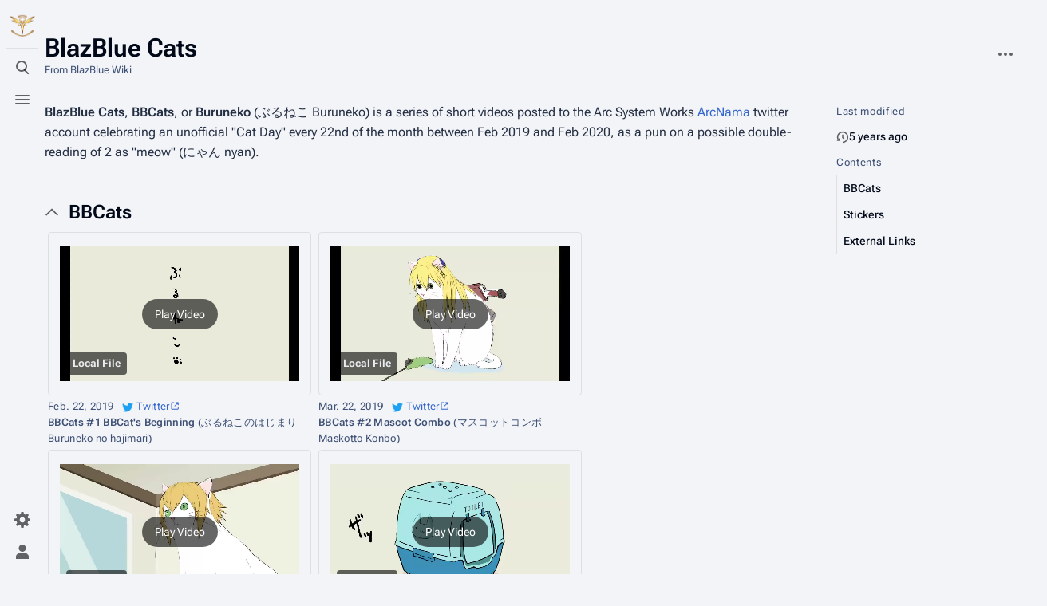

--- FILE ---
content_type: text/html; charset=UTF-8
request_url: https://blazblue.wiki/wiki/BlazBlue_Cats
body_size: 12466
content:
<!DOCTYPE html>
<html class="client-nojs skin-citizen-auto skin-theme-clientpref-os citizen-feature-pure-black-clientpref-0 citizen-feature-custom-font-size-clientpref-standard citizen-feature-custom-width-clientpref-standard" lang="en" dir="ltr">
<head>
<meta charset="UTF-8">
<title>BlazBlue Cats - BlazBlue Wiki</title>
<script>document.documentElement.className="client-js skin-citizen-auto skin-theme-clientpref-os citizen-feature-pure-black-clientpref-0 citizen-feature-custom-font-size-clientpref-standard citizen-feature-custom-width-clientpref-standard";RLCONF={"wgBreakFrames":false,"wgSeparatorTransformTable":["",""],"wgDigitTransformTable":["",""],"wgDefaultDateFormat":"dmy","wgMonthNames":["","January","February","March","April","May","June","July","August","September","October","November","December"],"wgRequestId":"67fe2184059b194d8d1e82f1","wgCanonicalNamespace":"","wgCanonicalSpecialPageName":false,"wgNamespaceNumber":0,"wgPageName":"BlazBlue_Cats","wgTitle":"BlazBlue Cats","wgCurRevisionId":53564,"wgRevisionId":53564,"wgArticleId":21875,"wgIsArticle":true,"wgIsRedirect":false,"wgAction":"view","wgUserName":null,"wgUserGroups":["*"],"wgCategories":["Media"],"wgPageViewLanguage":"en","wgPageContentLanguage":"en","wgPageContentModel":"wikitext","wgRelevantPageName":"BlazBlue_Cats","wgRelevantArticleId":21875,"wgIsProbablyEditable":false,"wgRelevantPageIsProbablyEditable":false,"wgRestrictionEdit":[],"wgRestrictionMove":[],"wgCargoDefaultQueryLimit":100,"wgCargoMapClusteringMinimum":80,"wgCargoMonthNamesShort":["Jan","Feb","Mar","Apr","May","Jun","Jul","Aug","Sep","Oct","Nov","Dec"],"wgPageFormsTargetName":null,"wgPageFormsAutocompleteValues":[],"wgPageFormsAutocompleteOnAllChars":false,"wgPageFormsFieldProperties":[],"wgPageFormsCargoFields":[],"wgPageFormsDependentFields":[],"wgPageFormsCalendarValues":[],"wgPageFormsCalendarParams":[],"wgPageFormsCalendarHTML":null,"wgPageFormsGridValues":[],"wgPageFormsGridParams":[],"wgPageFormsContLangYes":null,"wgPageFormsContLangNo":null,"wgPageFormsContLangMonths":[],"wgPageFormsHeightForMinimizingInstances":800,"wgPageFormsDelayReload":false,"wgPageFormsShowOnSelect":[],"wgPageFormsScriptPath":"/extensions/PageForms","edgValues":null,"wgPageFormsEDSettings":null,"wgAmericanDates":false,"wgCiteReferencePreviewsActive":true,"wgMediaViewerOnClick":true,"wgMediaViewerEnabledByDefault":true,"wgVisualEditor":{"pageLanguageCode":"en","pageLanguageDir":"ltr","pageVariantFallbacks":"en"},"wgPopupsFlags":0,"srfFilteredConfig":null,"wgRelatedArticlesCompat":[],"wgEditSubmitButtonLabelPublish":false,"wgCheckUserClientHintsHeadersJsApi":["architecture","bitness","brands","fullVersionList","mobile","model","platform","platformVersion"]};
RLSTATE={"site.styles":"ready","user.styles":"ready","user":"ready","user.options":"loading","mediawiki.page.gallery.styles":"ready","skins.citizen.styles":"ready","skins.citizen.icons":"ready","ext.visualEditor.desktopArticleTarget.noscript":"ready","ext.embedVideo.styles":"ready","ext.relatedArticles.styles":"ready","ext.srf.styles":"ready"};RLPAGEMODULES=["ext.smw.styles","smw.entityexaminer","site","mediawiki.page.ready","skins.citizen.scripts","ext.gadget.Carousel","ext.gadget.DropdownFilter","ext.gadget.OggPlayer","ext.gadget.Tabs","ext.gadget.GalleryLoadInline","mmv.bootstrap","ext.visualEditor.desktopArticleTarget.init","ext.visualEditor.targetLoader","ext.embedVideo.overlay","ext.relatedArticles.readMore.bootstrap","ext.checkUser.clientHints","ext.eventLogging","ext.popups","ext.smw.purge"];</script>
<script>(RLQ=window.RLQ||[]).push(function(){mw.loader.impl(function(){return["user.options@12s5i",function($,jQuery,require,module){mw.user.tokens.set({"patrolToken":"+\\","watchToken":"+\\","csrfToken":"+\\"});
}];});});</script>
<link rel="stylesheet" href="/load.php?lang=en&amp;modules=ext.embedVideo.styles%7Cext.relatedArticles.styles%7Cext.srf.styles%7Cext.visualEditor.desktopArticleTarget.noscript%7Cmediawiki.page.gallery.styles%7Cskins.citizen.icons%2Cstyles&amp;only=styles&amp;skin=citizen">
<script async="" src="/load.php?lang=en&amp;modules=startup&amp;only=scripts&amp;raw=1&amp;skin=citizen"></script>
<style>#mw-indicator-mw-helplink {display:none;}</style>
<meta name="ResourceLoaderDynamicStyles" content="">
<link rel="stylesheet" href="/load.php?lang=en&amp;modules=site.styles&amp;only=styles&amp;skin=citizen">
<meta name="generator" content="MediaWiki 1.43.6">
<meta name="robots" content="max-image-preview:standard">
<meta name="format-detection" content="telephone=no">
<meta name="theme-color" content="#131a21">
<meta name="twitter:card" content="summary_large_image">
<meta property="og:image" content="https://blazblue.wiki/images/8/87/Buruneko_Line_Stickers_1.png">
<meta property="og:image:width" content="1200">
<meta property="og:image:height" content="1038">
<meta property="og:image" content="https://blazblue.wiki/images/8/87/Buruneko_Line_Stickers_1.png">
<meta property="og:image:width" content="800">
<meta property="og:image:height" content="692">
<meta property="og:image:width" content="640">
<meta property="og:image:height" content="554">
<meta name="viewport" content="width=device-width, initial-scale=1.0, user-scalable=yes, minimum-scale=0.25, maximum-scale=5.0">
<link rel="manifest" href="https://blazblue.wiki/api.php?action=webapp-manifest">
<link rel="alternate" type="application/rdf+xml" title="BlazBlue Cats" href="/index.php?title=Special:ExportRDF&amp;xmlmime=rdf">
<link rel="search" type="application/opensearchdescription+xml" href="/rest.php/v1/search" title="BlazBlue Wiki (en)">
<link rel="EditURI" type="application/rsd+xml" href="https://blazblue.wiki/api.php?action=rsd">
<link rel="license" href="https://creativecommons.org/licenses/by-sa/4.0/">
<link rel="alternate" type="application/atom+xml" title="BlazBlue Wiki Atom feed" href="/index.php?title=Special:RecentChanges&amp;feed=atom">
<script>const LEGACY_PREFIX='skin-citizen-';window.clientPrefs=()=>{let className=document.documentElement.className;const storage=localStorage.getItem('mwclientpreferences');if(storage){storage.split(',').forEach((pref)=>{className=className.replace(new RegExp('(^| )'+pref.replace(/-clientpref-\w+$|[^\w-]+/g,'')+'-clientpref-\\w+( |$)'),'$1'+pref+'$2');if(pref.startsWith('skin-theme-clientpref-')){const CLIENTPREFS_THEME_MAP={os:'auto',day:'light',night:'dark'};const matchedKey=CLIENTPREFS_THEME_MAP[pref.replace('skin-theme-clientpref-','')];if(matchedKey){const classesToRemove=Object.values(CLIENTPREFS_THEME_MAP).map((theme)=>LEGACY_PREFIX+theme);className=className.replace(new RegExp(classesToRemove.join('|'),'g'),'');className+=` ${LEGACY_PREFIX}${matchedKey}`;}}});document.documentElement.className=className;}};(()=>{window.clientPrefs();})();</script>
<meta property="og:title" content="BlazBlue Cats">
<meta property="og:site_name" content="BlazBlue Wiki">
<meta property="og:url" content="https://blazblue.wiki/wiki/BlazBlue_Cats">
<meta property="og:image" content="https://blazblue.wiki/skins/common/images/LibrariumSigil.png">
<meta property="article:modified_time" content="2020-08-08T18:15:54Z">
<meta property="article:published_time" content="2020-08-08T18:15:54Z">
<script type="application/ld+json">{"@context":"http:\/\/schema.org","@type":"Article","name":"BlazBlue Cats - BlazBlue Wiki","headline":"BlazBlue Cats - BlazBlue Wiki","mainEntityOfPage":"BlazBlue Cats","identifier":"https:\/\/blazblue.wiki\/wiki\/BlazBlue_Cats","url":"https:\/\/blazblue.wiki\/wiki\/BlazBlue_Cats","dateModified":"2020-08-08T18:15:54Z","datePublished":"2020-08-08T18:15:54Z","image":{"@type":"ImageObject","url":"https:\/\/blazblue.wiki\/skins\/common\/images\/LibrariumSigil.png"},"author":{"@type":"Organization","name":"BlazBlue Wiki","url":"https:\/\/blazblue.wiki","logo":{"@type":"ImageObject","url":"https:\/\/blazblue.wiki\/skins\/common\/images\/LibrariumSigil.png","caption":"BlazBlue Wiki"}},"publisher":{"@type":"Organization","name":"BlazBlue Wiki","url":"https:\/\/blazblue.wiki","logo":{"@type":"ImageObject","url":"https:\/\/blazblue.wiki\/skins\/common\/images\/LibrariumSigil.png","caption":"BlazBlue Wiki"}},"potentialAction":{"@type":"SearchAction","target":"https:\/\/blazblue.wiki\/index.php?title=Special:Search&search={search_term}","query-input":"required name=search_term"}}</script>
</head>
<body class="citizen-sections-enabled mediawiki ltr sitedir-ltr mw-hide-empty-elt ns-0 ns-subject page-BlazBlue_Cats rootpage-BlazBlue_Cats skin-citizen action-view skin--responsive">
<header class="mw-header citizen-header">
	<div class="citizen-header__logo">
		<a href="/wiki/Main_Page" class="mw-logo citizen-header__button" title="Visit the main page">
			<img class="mw-logo-icon" src="/skins/common/images/LibrariumSigil.png" alt="" aria-hidden="true" height="32" width="32">
		</a>
	</div>
		
<div class="citizen-search citizen-header__item citizen-dropdown">
	<details id="citizen-search-details" class="citizen-dropdown-details">
		<summary
			class="citizen-dropdown-summary" 
			title="Toggle search [/]"
			aria-details="citizen-search__card">
			<span class="citizen-ui-icon">
				<span></span>
				<span></span>
				<span></span>
			</span>
			<span>Toggle search</span>
		</summary>
		
	</details>
	<div role="search" id="citizen-search__card" class="citizen-search-box citizen-search__card citizen-menu__card">
		<form action="/index.php" class="citizen-search__form" id="searchform" autocomplete="off">
			<input type="hidden" name="title" value="Special:Search">
			<label for="searchInput">
				<span class="citizen-search__icon citizen-ui-icon mw-ui-icon-wikimedia-search"></span>
				<span class="screen-reader-text">Search</span>
			</label>
			<input type="search" name="search" placeholder="Search BlazBlue Wiki" aria-label="Search BlazBlue Wiki" autocapitalize="sentences" title="Search BlazBlue Wiki [f]" accesskey="f" id="searchInput">
			<a
				class="citizen-search__random citizen-search__formButton"
				href="/wiki/Special:Random"
				title="Random page">
				<span class="citizen-ui-icon mw-ui-icon-wikimedia-die"></span>
				<span class="screen-reader-text"></span>
			</a>
		</form>
	</div>
</div>

	<div class="citizen-drawer citizen-header__item citizen-dropdown">
		<details class="citizen-dropdown-details">
			<summary
			class="citizen-dropdown-summary" 
			title="Toggle menu"
			aria-details="citizen-drawer__card">
			<span class="citizen-ui-icon">
				<span></span>
				<span></span>
				<span></span>
			</span>
			<span>Toggle menu</span>
		</summary>	</details>
		<div id="citizen-drawer__card" class="citizen-drawer__card citizen-menu__card">
			<header class="citizen-drawer__header">
				<a href="/wiki/Main_Page" class="mw-logo citizen-drawer__logo" title="Visit the main page">
				<img class="mw-logo-icon" src="/skins/common/images/LibrariumSigil.png" alt="" aria-hidden="true" height="80" width="80" loading="lazy">
			</a>
						<div class="citizen-drawer__siteinfo">
					<div class="citizen-siteStats">
	<div class="citizen-siteStats__item" id="citizen-siteStats__item--articles" title="articles">
		<span class="citizen-ui-icon mw-ui-icon-article mw-ui-icon-wikimedia-article"></span>
		<span>1.3K</span>
	</div>
	<div class="citizen-siteStats__item" id="citizen-siteStats__item--images" title="files">
		<span class="citizen-ui-icon mw-ui-icon-image mw-ui-icon-wikimedia-image"></span>
		<span>30.4K</span>
	</div>
	<div class="citizen-siteStats__item" id="citizen-siteStats__item--users" title="users">
		<span class="citizen-ui-icon mw-ui-icon-userAvatar mw-ui-icon-wikimedia-userAvatar"></span>
		<span>321</span>
	</div>
	<div class="citizen-siteStats__item" id="citizen-siteStats__item--edits" title="edits">
		<span class="citizen-ui-icon mw-ui-icon-edit mw-ui-icon-wikimedia-edit"></span>
		<span>80.4K</span>
	</div>
</div>
					<div class="mw-logo-wordmark">BlazBlue Wiki</div>
							</div>
			</header>
				<section id="citizen-main-menu" class="citizen-main-menu citizen-drawer__menu">
				<nav id="p-navigation" class="citizen-menu mw-portlet mw-portlet-navigation"  >
	<div class="citizen-menu__heading">
		Navigation
	</div>
	<div class="citizen-menu__content">
		
		<ul class="citizen-menu__content-list">
			
			<li id="n-mainpage-description" class="mw-list-item"><a href="/wiki/Main_Page" title="Visit the main page [z]" accesskey="z"><span class="citizen-ui-icon mw-ui-icon-home mw-ui-icon-wikimedia-home"></span> <span>Main page</span></a></li><li id="n-recentchanges" class="mw-list-item"><a href="/wiki/Special:RecentChanges" title="A list of recent changes in the wiki [r]" accesskey="r"><span class="citizen-ui-icon mw-ui-icon-recentChanges mw-ui-icon-wikimedia-recentChanges"></span> <span>Recent changes</span></a></li><li id="n-randompage" class="mw-list-item"><a href="/wiki/Special:Random" title="Load a random page [x]" accesskey="x"><span class="citizen-ui-icon mw-ui-icon-die mw-ui-icon-wikimedia-die"></span> <span>Random page</span></a></li><li id="n-All-articles" class="mw-list-item"><a href="/wiki/Special:AllPages"><span>All articles</span></a></li><li id="n-help" class="mw-list-item"><a href="https://www.mediawiki.org/wiki/Special:MyLanguage/Help:Contents" title="The place to find out"><span class="citizen-ui-icon mw-ui-icon-help mw-ui-icon-wikimedia-help"></span> <span>Help</span></a></li><li id="t-specialpages" class="mw-list-item"><a href="/wiki/Special:SpecialPages" title="A list of all special pages [q]" accesskey="q"><span class="citizen-ui-icon mw-ui-icon-specialPages mw-ui-icon-wikimedia-specialPages"></span> <span>Special pages</span></a></li><li id="t-upload" class="mw-list-item"><a href="/wiki/Special:UploadWizard" title="Upload files [u]" accesskey="u"><span class="citizen-ui-icon mw-ui-icon-upload mw-ui-icon-wikimedia-upload"></span> <span>Upload file</span></a></li>
		</ul>
		
	</div></nav>
				<nav id="p-Navigation" class="citizen-menu mw-portlet mw-portlet-Navigation"  >
	<div class="citizen-menu__heading">
		Navigation
	</div>
	<div class="citizen-menu__content">
		
		<ul class="citizen-menu__content-list">
			
			<li id="n-About-BlazBlue" class="mw-list-item"><a href="/wiki/BlazBlue_(Franchise)"><span>About BlazBlue</span></a></li><li id="n-Characters" class="mw-list-item"><a href="/wiki/Characters"><span>Characters</span></a></li><li id="n-Locations" class="mw-list-item"><a href="/wiki/Locations"><span>Locations</span></a></li><li id="n-Lore" class="mw-list-item"><a href="/wiki/Lore"><span>Lore</span></a></li><li id="n-Items" class="mw-list-item"><a href="/wiki/Category:Items"><span>Items</span></a></li><li id="n-Events" class="mw-list-item"><a href="/wiki/Category:Events"><span>Events</span></a></li><li id="n-Species" class="mw-list-item"><a href="/wiki/Category:Species"><span>Species</span></a></li><li id="n-Organizations" class="mw-list-item"><a href="/wiki/Category:Organizations"><span>Organizations</span></a></li><li id="n-Merchandise" class="mw-list-item"><a href="/wiki/Merchandise"><span>Merchandise</span></a></li>
		</ul>
		
	</div></nav><nav id="p-BBDW" class="citizen-menu mw-portlet mw-portlet-BBDW"  >
	<div class="citizen-menu__heading">
		BBDW
	</div>
	<div class="citizen-menu__content">
		
		<ul class="citizen-menu__content-list">
			
			<li id="n-About-BBDW" class="mw-list-item"><a href="/wiki/BlazBlue_Alternative:_Dark_War"><span>About BBDW</span></a></li><li id="n-BBDW-Characters" class="mw-list-item"><a href="/wiki/Characters_(BBDW)"><span>BBDW Characters</span></a></li><li id="n-BBDW-Grimoires" class="mw-list-item"><a href="/wiki/Grimoires_(BBDW)"><span>BBDW Grimoires</span></a></li><li id="n-BBDW-Items" class="mw-list-item"><a href="/wiki/Items_(BBDW)"><span>BBDW Items</span></a></li><li id="n-BBDW-Guides" class="mw-list-item"><a href="/wiki/BlazBlue_Alternative:_Dark_War/Guides"><span>BBDW Guides</span></a></li><li id="n-Quests-and-Events" class="mw-list-item"><a href="/wiki/BlazBlue_Alternative:_Dark_War/Quests"><span>Quests and Events</span></a></li>
		</ul>
		
	</div></nav><nav id="p-Community" class="citizen-menu mw-portlet mw-portlet-Community"  >
	<div class="citizen-menu__heading">
		Community
	</div>
	<div class="citizen-menu__content">
		
		<ul class="citizen-menu__content-list">
			
			<li id="n-Manual-of-Style" class="mw-list-item"><a href="/wiki/Help:Manual_of_Style"><span>Manual of Style</span></a></li><li id="n-To-Do-List" class="mw-list-item"><a href="/wiki/Help:ToDo"><span>To Do List</span></a></li><li id="n-Discord" class="mw-list-item"><a href="https://discord.gg/rFcFKEYtXN" rel="nofollow"><span>Discord</span></a></li><li id="n-Facebook" class="mw-list-item"><a href="https://www.facebook.com/TheBlazBlueWiki" rel="nofollow"><span>Facebook</span></a></li><li id="n-Twitter" class="mw-list-item"><a href="https://twitter.com/BlazBlue_Wiki" rel="nofollow"><span>Twitter</span></a></li>
		</ul>
		
	</div></nav><nav id="p-Privacy" class="citizen-menu mw-portlet mw-portlet-Privacy"  >
	<div class="citizen-menu__heading">
		Privacy policy
	</div>
	<div class="citizen-menu__content">
		
		<ul class="citizen-menu__content-list">
			
			<li id="n-Privacy-policy" class="mw-list-item"><a href="/wiki/BlazBlue_Wiki:Privacy_policy"><span>Privacy policy</span></a></li><li id="n-Analytics-opt-out" class="mw-list-item"><a href="https://tsukuyomi.blazblue.wiki/index.php?module=CoreAdminHome&amp;action=optOut&amp;language=en&amp;backgroundColor=131a20&amp;fontColor=e2e3e4&amp;fontSize=18px&amp;fontFamily=sans-serif" rel="nofollow"><span>Analytics opt-out</span></a></li>
		</ul>
		
	</div></nav>
			</section>	</div>
	</div>	<div class="citizen-header__inner">
		<div class="citizen-header__start"></div>
		<div class="citizen-header__end">
			<nav id="p-notifications" class="citizen-menu mw-portlet mw-portlet-notifications emptyPortlet"  >
	<div class="citizen-menu__heading">
		Notifications
	</div>
	<div class="citizen-menu__content">
		
		<ul class="citizen-menu__content-list">
			
			
		</ul>
		
	</div></nav>
			<div class="citizen-userMenu citizen-header__item citizen-dropdown">
				<details class="citizen-dropdown-details">
					<summary
						class="citizen-dropdown-summary" 
						title="Toggle personal menu"
						aria-details="citizen-userMenu__card">
						<span class="citizen-ui-icon mw-ui-icon-wikimedia-userAvatar"></span>
						<span>Toggle personal menu</span>
					</summary>
				</details>
				<div id="citizen-userMenu__card" class="citizen-menu__card">
					<div class="citizen-userInfo">
	<div class="citizen-userInfo-title">
		<div>Not logged in</div>
		
	</div>
	<div class="citizen-userInfo-text">
		<div>Your IP address will be publicly visible if you make any edits.</div>
	</div>
</div>
					<nav id="p-user-interface-preferences" class="citizen-menu mw-portlet mw-portlet-user-interface-preferences emptyPortlet"  >
	<div class="citizen-menu__heading">
		user-interface-preferences
	</div>
	<div class="citizen-menu__content">
		
		<ul class="citizen-menu__content-list">
			
			
		</ul>
		
	</div></nav>
					<nav id="p-personal" class="citizen-menu mw-portlet mw-portlet-personal"  title="User menu" >
	<div class="citizen-menu__heading">
		Personal tools
	</div>
	<div class="citizen-menu__content">
		
		<ul class="citizen-menu__content-list">
			
			<li id="pt-createaccount" class="mw-list-item"><a href="/index.php?title=Special:CreateAccount&amp;returnto=BlazBlue+Cats" title="You are encouraged to create an account and log in; however, it is not mandatory"><span class="citizen-ui-icon mw-ui-icon-userAdd mw-ui-icon-wikimedia-userAdd"></span> <span>Create account</span></a></li><li id="pt-login" class="mw-list-item"><a href="/index.php?title=Special:UserLogin&amp;returnto=BlazBlue+Cats" title="You are encouraged to log in; however, it is not mandatory [o]" accesskey="o"><span class="citizen-ui-icon mw-ui-icon-logIn mw-ui-icon-wikimedia-logIn"></span> <span>Log in</span></a></li>
		</ul>
		
	</div></nav>
				</div>
			</div>		</div>
	</div>
</header>
<div class="citizen-page-container">
	<div class="citizen-sitenotice-container">
		<div id="siteNotice"></div>
	</div>
	<main class="mw-body citizen-toc-enabled" id="content">
		<div class="citizen-body-container">
		<header class="mw-body-header citizen-page-header">
			
<div class="citizen-page-heading">
	<div class="firstHeading-container">
		<h1 id="firstHeading" class="firstHeading mw-first-heading"><span class="mw-page-title-main">BlazBlue Cats</span></h1>
		
		<div class="mw-indicators">
		<div id="mw-indicator-smw-entity-examiner" class="mw-indicator"><div class="smw-entity-examiner smw-indicator-vertical-bar-loader" data-subject="BlazBlue_Cats#0##" data-dir="ltr" data-uselang="" title="Running an examiner in the background"></div></div>
		</div>	</div>
	<div id="siteSub">From BlazBlue Wiki</div>
	<a href="#top" class="citizen-jumptotop" title="Back to top"></a>
</div>
			<div class="page-actions">
		
		<div class="page-actions-more page-actions__item citizen-dropdown">
	<details class="citizen-dropdown-details">
		<summary
			class="citizen-dropdown-summary" 
			title="More actions"
			aria-details="page-actions-more__card">
			<span class="citizen-ui-icon mw-ui-icon-wikimedia-ellipsis"></span>
			<span>More actions</span>
		</summary>
	</details>
	<aside id="page-actions-more__card" class="citizen-menu__card">
		<nav id="p-tb" class="citizen-menu mw-portlet mw-portlet-tb"  >
	<div class="citizen-menu__heading">
		Tools
	</div>
	<div class="citizen-menu__content">
		
		<ul class="citizen-menu__content-list">
			
			<li id="t-whatlinkshere" class="mw-list-item"><a href="/wiki/Special:WhatLinksHere/BlazBlue_Cats" title="A list of all wiki pages that link here [j]" accesskey="j"><span class="citizen-ui-icon mw-ui-icon-articleRedirect mw-ui-icon-wikimedia-articleRedirect"></span> <span>What links here</span></a></li><li id="t-recentchangeslinked" class="mw-list-item"><a href="/wiki/Special:RecentChangesLinked/BlazBlue_Cats" rel="nofollow" title="Recent changes in pages linked from this page [k]" accesskey="k"><span class="citizen-ui-icon mw-ui-icon-recentChanges mw-ui-icon-wikimedia-recentChanges"></span> <span>Related changes</span></a></li><li id="t-print" class="mw-list-item"><a href="javascript:print();" rel="alternate" title="Printable version of this page [p]" accesskey="p"><span class="citizen-ui-icon mw-ui-icon-printer mw-ui-icon-wikimedia-printer"></span> <span>Printable version</span></a></li><li id="t-permalink" class="mw-list-item"><a href="/index.php?title=BlazBlue_Cats&amp;oldid=53564" title="Permanent link to this revision of this page"><span class="citizen-ui-icon mw-ui-icon-link mw-ui-icon-wikimedia-link"></span> <span>Permanent link</span></a></li><li id="t-info" class="mw-list-item"><a href="/index.php?title=BlazBlue_Cats&amp;action=info" title="More information about this page"><span class="citizen-ui-icon mw-ui-icon-infoFilled mw-ui-icon-wikimedia-infoFilled"></span> <span>Page information</span></a></li><li id="n-Bulk-Upload" class="mw-list-item"><a href="/wiki/Special:UploadWizard"><span>Bulk Upload</span></a></li><li id="t-cargopagevalueslink" class="mw-list-item"><a href="/index.php?title=BlazBlue_Cats&amp;action=pagevalues" rel="cargo-pagevalues"><span class="citizen-ui-icon mw-ui-icon-database mw-ui-icon-wikimedia-database"></span> <span>Cargo data</span></a></li><li id="t-cite" class="mw-list-item"><a href="/index.php?title=Special:CiteThisPage&amp;page=BlazBlue_Cats&amp;id=53564&amp;wpFormIdentifier=titleform" title="Information on how to cite this page"><span>Cite this page</span></a></li><li id="t-smwbrowselink" class="mw-list-item"><a href="/wiki/Special:Browse/:BlazBlue-5FCats" rel="search"><span>Browse properties</span></a></li>
		</ul>
		
	</div></nav>
	</aside>
</div>
	</div></header>
		<div id="bodyContent" class="citizen-body" aria-labelledby="firstHeading">
			<div id="contentSub"><div id="mw-content-subtitle"></div></div>
			
			
			<div id="mw-content-text" class="mw-body-content"><div class="mw-content-ltr mw-parser-output" lang="en" dir="ltr"><section class="citizen-section" id="citizen-section-0"><p><b>BlazBlue Cats</b>, <b>BBCats</b>, or <b>Buruneko</b> (ぶるねこ <i>Buruneko</i>) is a series of short videos posted to the Arc System Works <a href="/wiki/ArcNama" title="ArcNama">ArcNama</a> twitter account celebrating an unofficial "Cat Day" every 22nd of the month between Feb 2019 and Feb 2020, as a pun on a possible double-reading of 2 as "meow" (にゃん <i>nyan</i>).
</p>
</section><h2 class="citizen-section-heading"><span class="citizen-section-indicator citizen-ui-icon mw-ui-icon-wikimedia-collapse"></span><span class="mw-headline" id="BBCats">BBCats</span></h2><section class="citizen-section" id="citizen-section-1">
<ul class="gallery mw-gallery-traditional">
		<li class="gallerybox" style="width: 335px">
			<div class="thumb" style="width: 330px; height: 205px;"><span typeof="mw:File"><figure class="embedvideo" data-service="local-embed" data-mw-iframeconfig='{"src":""}' style="width:300px">
	<div class="embedvideo-wrapper" style="height:169px"><div class="embedvideo-consent" data-show-privacy-notice="1"><div class="embedvideo-thumbnail"></div>
	<div class="embedvideo-overlay">
		<div class="embedvideo-loader" role="button">
			<div class="embedvideo-loader__fakeButton">Load video</div>
			<div class="embedvideo-loader__footer">
				<div class="embedvideo-loader__service">Local File</div>
			</div>
		</div>
		<div class="embedvideo-privacyNotice hidden">
			<div class="embedvideo-privacyNotice__content">Local File might collect personal data.</div>
			<div class="embedvideo-privacyNotice__buttons">
<p>				<button class="embedvideo-privacyNotice__continue">Continue</button>
				<button class="embedvideo-privacyNotice__dismiss">Dismiss</button>
</p>
			</div>
		</div>
	</div>
</div><video src="https://blazblue.wiki/images/f/f5/BuruNeko01.webm" width="300" height="169" style="max-width: 100%; max-height: 100%; width: 300px; height: 169px;" controls=""><a href="https://blazblue.wiki/wiki/File:BuruNeko01.webm">https://blazblue.wiki/wiki/File:BuruNeko01.webm</a></video></div>
</figure></span></div>
			<div class="gallerytext">Feb. 22, 2019 <span style="margin-left:0.5em;margin-right:0.5em;"><span typeof="mw:File"><a href="https://twitter.com/arcnama/status/1098815238546219014" rel="nofollow"><img src="/images/thumb/c/c0/Favicon-tw.png/16px-Favicon-tw.png" decoding="async" width="16" height="16" class="mw-file-element" srcset="/images/thumb/c/c0/Favicon-tw.png/24px-Favicon-tw.png 1.5x, /images/c/c0/Favicon-tw.png 2x" data-file-width="32" data-file-height="32"></a></span><a rel="nofollow" class="external text" href="https://twitter.com/arcnama/status/1098815238546219014"> Twitter</a></span><br><b>BBCats #1 BBCat's Beginning</b> (ぶるねこのはじまり <i>Buruneko no hajimari</i>)</div>
		</li>
		<li class="gallerybox" style="width: 335px">
			<div class="thumb" style="width: 330px; height: 205px;"><span typeof="mw:File"><figure class="embedvideo" data-service="local-embed" data-mw-iframeconfig='{"src":""}' style="width:300px">
	<div class="embedvideo-wrapper" style="height:169px"><div class="embedvideo-consent" data-show-privacy-notice="1"><div class="embedvideo-thumbnail"></div>
	<div class="embedvideo-overlay">
		<div class="embedvideo-loader" role="button">
			<div class="embedvideo-loader__fakeButton">Load video</div>
			<div class="embedvideo-loader__footer">
				<div class="embedvideo-loader__service">Local File</div>
			</div>
		</div>
		<div class="embedvideo-privacyNotice hidden">
			<div class="embedvideo-privacyNotice__content">Local File might collect personal data.</div>
			<div class="embedvideo-privacyNotice__buttons">
<p>				<button class="embedvideo-privacyNotice__continue">Continue</button>
				<button class="embedvideo-privacyNotice__dismiss">Dismiss</button>
</p>
			</div>
		</div>
	</div>
</div><video src="https://blazblue.wiki/images/c/cd/BuruNeko02.webm" width="300" height="169" style="max-width: 100%; max-height: 100%; width: 300px; height: 169px;" controls=""><a href="https://blazblue.wiki/wiki/File:BuruNeko02.webm">https://blazblue.wiki/wiki/File:BuruNeko02.webm</a></video></div>
</figure></span></div>
			<div class="gallerytext">Mar. 22, 2019 <span style="margin-left:0.5em;margin-right:0.5em;"><span typeof="mw:File"><a href="https://twitter.com/arcnama/status/1108974439008342017" rel="nofollow"><img src="/images/thumb/c/c0/Favicon-tw.png/16px-Favicon-tw.png" decoding="async" width="16" height="16" class="mw-file-element" srcset="/images/thumb/c/c0/Favicon-tw.png/24px-Favicon-tw.png 1.5x, /images/c/c0/Favicon-tw.png 2x" data-file-width="32" data-file-height="32"></a></span><a rel="nofollow" class="external text" href="https://twitter.com/arcnama/status/1108974439008342017"> Twitter</a></span><br><b>BBCats #2 Mascot Combo</b> (マスコットコンボ <i>Maskotto Konbo</i>)</div>
		</li>
		<li class="gallerybox" style="width: 335px">
			<div class="thumb" style="width: 330px; height: 205px;"><span typeof="mw:File"><figure class="embedvideo" data-service="local-embed" data-mw-iframeconfig='{"src":""}' style="width:300px">
	<div class="embedvideo-wrapper" style="height:169px"><div class="embedvideo-consent" data-show-privacy-notice="1"><div class="embedvideo-thumbnail"></div>
	<div class="embedvideo-overlay">
		<div class="embedvideo-loader" role="button">
			<div class="embedvideo-loader__fakeButton">Load video</div>
			<div class="embedvideo-loader__footer">
				<div class="embedvideo-loader__service">Local File</div>
			</div>
		</div>
		<div class="embedvideo-privacyNotice hidden">
			<div class="embedvideo-privacyNotice__content">Local File might collect personal data.</div>
			<div class="embedvideo-privacyNotice__buttons">
<p>				<button class="embedvideo-privacyNotice__continue">Continue</button>
				<button class="embedvideo-privacyNotice__dismiss">Dismiss</button>
</p>
			</div>
		</div>
	</div>
</div><video src="https://blazblue.wiki/images/c/c1/BuruNeko03.webm" width="300" height="169" style="max-width: 100%; max-height: 100%; width: 300px; height: 169px;" controls=""><a href="https://blazblue.wiki/wiki/File:BuruNeko03.webm">https://blazblue.wiki/wiki/File:BuruNeko03.webm</a></video></div>
</figure></span></div>
			<div class="gallerytext">Apr. 22, 2019 <span style="margin-left:0.5em;margin-right:0.5em;"><span typeof="mw:File"><a href="https://twitter.com/arcnama/status/1120196091239026688" rel="nofollow"><img src="/images/thumb/c/c0/Favicon-tw.png/16px-Favicon-tw.png" decoding="async" width="16" height="16" class="mw-file-element" srcset="/images/thumb/c/c0/Favicon-tw.png/24px-Favicon-tw.png 1.5x, /images/c/c0/Favicon-tw.png 2x" data-file-width="32" data-file-height="32"></a></span><a rel="nofollow" class="external text" href="https://twitter.com/arcnama/status/1120196091239026688"> Twitter</a></span><br><b>BBCats #3 Flengelstaden Phenomenon</b> (フェレンゲルシュターデン現象 <i>Ferengerushutāden Gensho</i>)</div>
		</li>
		<li class="gallerybox" style="width: 335px">
			<div class="thumb" style="width: 330px; height: 205px;"><span typeof="mw:File"><figure class="embedvideo" data-service="local-embed" data-mw-iframeconfig='{"src":""}' style="width:300px">
	<div class="embedvideo-wrapper" style="height:169px"><div class="embedvideo-consent" data-show-privacy-notice="1"><div class="embedvideo-thumbnail"></div>
	<div class="embedvideo-overlay">
		<div class="embedvideo-loader" role="button">
			<div class="embedvideo-loader__fakeButton">Load video</div>
			<div class="embedvideo-loader__footer">
				<div class="embedvideo-loader__service">Local File</div>
			</div>
		</div>
		<div class="embedvideo-privacyNotice hidden">
			<div class="embedvideo-privacyNotice__content">Local File might collect personal data.</div>
			<div class="embedvideo-privacyNotice__buttons">
<p>				<button class="embedvideo-privacyNotice__continue">Continue</button>
				<button class="embedvideo-privacyNotice__dismiss">Dismiss</button>
</p>
			</div>
		</div>
	</div>
</div><video src="https://blazblue.wiki/images/7/7d/BuruNeko04.webm" width="300" height="169" style="max-width: 100%; max-height: 100%; width: 300px; height: 169px;" controls=""><a href="https://blazblue.wiki/wiki/File:BuruNeko04.webm">https://blazblue.wiki/wiki/File:BuruNeko04.webm</a></video></div>
</figure></span></div>
			<div class="gallerytext">May 22, 2019 <span style="margin-left:0.5em;margin-right:0.5em;"><span typeof="mw:File"><a href="https://twitter.com/arcnama/status/1131068212148224000" rel="nofollow"><img src="/images/thumb/c/c0/Favicon-tw.png/16px-Favicon-tw.png" decoding="async" width="16" height="16" class="mw-file-element" srcset="/images/thumb/c/c0/Favicon-tw.png/24px-Favicon-tw.png 1.5x, /images/c/c0/Favicon-tw.png 2x" data-file-width="32" data-file-height="32"></a></span><a rel="nofollow" class="external text" href="https://twitter.com/arcnama/status/1131068212148224000"> Twitter</a></span><br><b>BBCats #4 litter box</b> (トイレ <i>Toire</i>)</div>
		</li>
		<li class="gallerybox" style="width: 335px">
			<div class="thumb" style="width: 330px; height: 205px;"><span typeof="mw:File"><figure class="embedvideo" data-service="local-embed" data-mw-iframeconfig='{"src":""}' style="width:300px">
	<div class="embedvideo-wrapper" style="height:169px"><div class="embedvideo-consent" data-show-privacy-notice="1"><div class="embedvideo-thumbnail"></div>
	<div class="embedvideo-overlay">
		<div class="embedvideo-loader" role="button">
			<div class="embedvideo-loader__fakeButton">Load video</div>
			<div class="embedvideo-loader__footer">
				<div class="embedvideo-loader__service">Local File</div>
			</div>
		</div>
		<div class="embedvideo-privacyNotice hidden">
			<div class="embedvideo-privacyNotice__content">Local File might collect personal data.</div>
			<div class="embedvideo-privacyNotice__buttons">
<p>				<button class="embedvideo-privacyNotice__continue">Continue</button>
				<button class="embedvideo-privacyNotice__dismiss">Dismiss</button>
</p>
			</div>
		</div>
	</div>
</div><video src="https://blazblue.wiki/images/4/48/BuruNeko05.webm" width="300" height="169" style="max-width: 100%; max-height: 100%; width: 300px; height: 169px;" controls=""><a href="https://blazblue.wiki/wiki/File:BuruNeko05.webm">https://blazblue.wiki/wiki/File:BuruNeko05.webm</a></video></div>
</figure></span></div>
			<div class="gallerytext">Jun. 22, 2019 <span style="margin-left:0.5em;margin-right:0.5em;"><span typeof="mw:File"><a href="https://twitter.com/arcnama/status/1142320463558823936" rel="nofollow"><img src="/images/thumb/c/c0/Favicon-tw.png/16px-Favicon-tw.png" decoding="async" width="16" height="16" class="mw-file-element" srcset="/images/thumb/c/c0/Favicon-tw.png/24px-Favicon-tw.png 1.5x, /images/c/c0/Favicon-tw.png 2x" data-file-width="32" data-file-height="32"></a></span><a rel="nofollow" class="external text" href="https://twitter.com/arcnama/status/1142320463558823936"> Twitter</a></span><br><b>BBCats #5 Flehmen response</b> (フレーメン 反応 <i>Furēmen Hanou</i>)</div>
		</li>
		<li class="gallerybox" style="width: 335px">
			<div class="thumb" style="width: 330px; height: 205px;"><span typeof="mw:File"><figure class="embedvideo" data-service="local-embed" data-mw-iframeconfig='{"src":""}' style="width:300px">
	<div class="embedvideo-wrapper" style="height:169px"><div class="embedvideo-consent" data-show-privacy-notice="1"><div class="embedvideo-thumbnail"></div>
	<div class="embedvideo-overlay">
		<div class="embedvideo-loader" role="button">
			<div class="embedvideo-loader__fakeButton">Load video</div>
			<div class="embedvideo-loader__footer">
				<div class="embedvideo-loader__service">Local File</div>
			</div>
		</div>
		<div class="embedvideo-privacyNotice hidden">
			<div class="embedvideo-privacyNotice__content">Local File might collect personal data.</div>
			<div class="embedvideo-privacyNotice__buttons">
<p>				<button class="embedvideo-privacyNotice__continue">Continue</button>
				<button class="embedvideo-privacyNotice__dismiss">Dismiss</button>
</p>
			</div>
		</div>
	</div>
</div><video src="https://blazblue.wiki/images/d/de/BuruNeko06.webm" width="300" height="169" style="max-width: 100%; max-height: 100%; width: 300px; height: 169px;" controls=""><a href="https://blazblue.wiki/wiki/File:BuruNeko06.webm">https://blazblue.wiki/wiki/File:BuruNeko06.webm</a></video></div>
</figure></span></div>
			<div class="gallerytext">Jul. 22, 2019 <span style="margin-left:0.5em;margin-right:0.5em;"><span typeof="mw:File"><a href="https://twitter.com/arcnama/status/1153174147532382208" rel="nofollow"><img src="/images/thumb/c/c0/Favicon-tw.png/16px-Favicon-tw.png" decoding="async" width="16" height="16" class="mw-file-element" srcset="/images/thumb/c/c0/Favicon-tw.png/24px-Favicon-tw.png 1.5x, /images/c/c0/Favicon-tw.png 2x" data-file-width="32" data-file-height="32"></a></span><a rel="nofollow" class="external text" href="https://twitter.com/arcnama/status/1153174147532382208"> Twitter</a></span><br><b>BBCats #6 Whack-a-cat</b> (モグラたたき <i>Mogura tataki</i>)</div>
		</li>
		<li class="gallerybox" style="width: 335px">
			<div class="thumb" style="width: 330px; height: 205px;"><span typeof="mw:File"><a href="/wiki/File:BuruNekoSp.gif" class="mw-file-description" title="Sept. 22, 2019  Twitter BBCats season's greetings"><img alt="Sept. 22, 2019  Twitter BBCats season's greetings" src="/images/thumb/b/b0/BuruNekoSp.gif/175px-BuruNekoSp.gif" decoding="async" width="175" height="175" class="mw-file-element" srcset="/images/thumb/b/b0/BuruNekoSp.gif/263px-BuruNekoSp.gif 1.5x, /images/thumb/b/b0/BuruNekoSp.gif/350px-BuruNekoSp.gif 2x" data-file-width="600" data-file-height="600"></a></span></div>
			<div class="gallerytext">Sept. 22, 2019 <span style="margin-left:0.5em;margin-right:0.5em;"><span typeof="mw:File"><a href="https://twitter.com/arcnama/status/1164413107424247808" rel="nofollow"><img src="/images/thumb/c/c0/Favicon-tw.png/16px-Favicon-tw.png" decoding="async" width="16" height="16" class="mw-file-element" srcset="/images/thumb/c/c0/Favicon-tw.png/24px-Favicon-tw.png 1.5x, /images/c/c0/Favicon-tw.png 2x" data-file-width="32" data-file-height="32"></a></span><a rel="nofollow" class="external text" href="https://twitter.com/arcnama/status/1164413107424247808"> Twitter</a></span><br>BBCats season's greetings</div>
		</li>
		<li class="gallerybox" style="width: 335px">
			<div class="thumb" style="width: 330px; height: 205px;"><span typeof="mw:File"><figure class="embedvideo" data-service="local-embed" data-mw-iframeconfig='{"src":""}' style="width:300px">
	<div class="embedvideo-wrapper" style="height:169px"><div class="embedvideo-consent" data-show-privacy-notice="1"><div class="embedvideo-thumbnail"></div>
	<div class="embedvideo-overlay">
		<div class="embedvideo-loader" role="button">
			<div class="embedvideo-loader__fakeButton">Load video</div>
			<div class="embedvideo-loader__footer">
				<div class="embedvideo-loader__service">Local File</div>
			</div>
		</div>
		<div class="embedvideo-privacyNotice hidden">
			<div class="embedvideo-privacyNotice__content">Local File might collect personal data.</div>
			<div class="embedvideo-privacyNotice__buttons">
<p>				<button class="embedvideo-privacyNotice__continue">Continue</button>
				<button class="embedvideo-privacyNotice__dismiss">Dismiss</button>
</p>
			</div>
		</div>
	</div>
</div><video src="https://blazblue.wiki/images/4/40/BuruNeko07.webm" width="300" height="169" style="max-width: 100%; max-height: 100%; width: 300px; height: 169px;" controls=""><a href="https://blazblue.wiki/wiki/File:BuruNeko07.webm">https://blazblue.wiki/wiki/File:BuruNeko07.webm</a></video></div>
</figure></span></div>
			<div class="gallerytext">Aug. 22, 2019 <span style="margin-left:0.5em;margin-right:0.5em;"><span typeof="mw:File"><a href="https://twitter.com/arcnama/status/1175764788451803136" rel="nofollow"><img src="/images/thumb/c/c0/Favicon-tw.png/16px-Favicon-tw.png" decoding="async" width="16" height="16" class="mw-file-element" srcset="/images/thumb/c/c0/Favicon-tw.png/24px-Favicon-tw.png 1.5x, /images/c/c0/Favicon-tw.png 2x" data-file-width="32" data-file-height="32"></a></span><a rel="nofollow" class="external text" href="https://twitter.com/arcnama/status/1175764788451803136"> Twitter</a></span><br><b>BBCats #7 Cat VS Cucumber</b> (ねこVSきゅうり <i>Neko vs kyūri</i>) / <b>Iron=Tager VS ν-No.13-</b> (<i>テイガーVSν-No.13-</i>)</div>
		</li>
		<li class="gallerybox" style="width: 335px">
			<div class="thumb" style="width: 330px; height: 205px;"><span typeof="mw:File"><figure class="embedvideo" data-service="local-embed" data-mw-iframeconfig='{"src":""}' style="width:300px">
	<div class="embedvideo-wrapper" style="height:169px"><div class="embedvideo-consent" data-show-privacy-notice="1"><div class="embedvideo-thumbnail"></div>
	<div class="embedvideo-overlay">
		<div class="embedvideo-loader" role="button">
			<div class="embedvideo-loader__fakeButton">Load video</div>
			<div class="embedvideo-loader__footer">
				<div class="embedvideo-loader__service">Local File</div>
			</div>
		</div>
		<div class="embedvideo-privacyNotice hidden">
			<div class="embedvideo-privacyNotice__content">Local File might collect personal data.</div>
			<div class="embedvideo-privacyNotice__buttons">
<p>				<button class="embedvideo-privacyNotice__continue">Continue</button>
				<button class="embedvideo-privacyNotice__dismiss">Dismiss</button>
</p>
			</div>
		</div>
	</div>
</div><video src="https://blazblue.wiki/images/a/a1/BuruNeko08.webm" width="300" height="169" style="max-width: 100%; max-height: 100%; width: 300px; height: 169px;" controls=""><a href="https://blazblue.wiki/wiki/File:BuruNeko08.webm">https://blazblue.wiki/wiki/File:BuruNeko08.webm</a></video></div>
</figure></span></div>
			<div class="gallerytext">Oct. 22, 2019 <span style="margin-left:0.5em;margin-right:0.5em;"><span typeof="mw:File"><a href="https://twitter.com/arcnama/status/1186561499910656000" rel="nofollow"><img src="/images/thumb/c/c0/Favicon-tw.png/16px-Favicon-tw.png" decoding="async" width="16" height="16" class="mw-file-element" srcset="/images/thumb/c/c0/Favicon-tw.png/24px-Favicon-tw.png 1.5x, /images/c/c0/Favicon-tw.png 2x" data-file-width="32" data-file-height="32"></a></span><a rel="nofollow" class="external text" href="https://twitter.com/arcnama/status/1186561499910656000"> Twitter</a></span><br><b>BBCats #8 Halloween</b> (ハロウイン <i>Harouin</i>)</div>
		</li>
		<li class="gallerybox" style="width: 335px">
			<div class="thumb" style="width: 330px; height: 205px;"><span typeof="mw:File"><figure class="embedvideo" data-service="local-embed" data-mw-iframeconfig='{"src":""}' style="width:300px">
	<div class="embedvideo-wrapper" style="height:169px"><div class="embedvideo-consent" data-show-privacy-notice="1"><div class="embedvideo-thumbnail"></div>
	<div class="embedvideo-overlay">
		<div class="embedvideo-loader" role="button">
			<div class="embedvideo-loader__fakeButton">Load video</div>
			<div class="embedvideo-loader__footer">
				<div class="embedvideo-loader__service">Local File</div>
			</div>
		</div>
		<div class="embedvideo-privacyNotice hidden">
			<div class="embedvideo-privacyNotice__content">Local File might collect personal data.</div>
			<div class="embedvideo-privacyNotice__buttons">
<p>				<button class="embedvideo-privacyNotice__continue">Continue</button>
				<button class="embedvideo-privacyNotice__dismiss">Dismiss</button>
</p>
			</div>
		</div>
	</div>
</div><video src="https://blazblue.wiki/images/d/da/BuruNeko09.webm" width="300" height="169" style="max-width: 100%; max-height: 100%; width: 300px; height: 169px;" controls=""><a href="https://blazblue.wiki/wiki/File:BuruNeko09.webm">https://blazblue.wiki/wiki/File:BuruNeko09.webm</a></video></div>
</figure></span></div>
			<div class="gallerytext">Nov. 22, 2019 <span style="margin-left:0.5em;margin-right:0.5em;"><span typeof="mw:File"><a href="https://twitter.com/arcnama/status/1197741401242394624" rel="nofollow"><img src="/images/thumb/c/c0/Favicon-tw.png/16px-Favicon-tw.png" decoding="async" width="16" height="16" class="mw-file-element" srcset="/images/thumb/c/c0/Favicon-tw.png/24px-Favicon-tw.png 1.5x, /images/c/c0/Favicon-tw.png 2x" data-file-width="32" data-file-height="32"></a></span><a rel="nofollow" class="external text" href="https://twitter.com/arcnama/status/1197741401242394624"> Twitter</a></span><br><b>BBCats #9 Cat in Pot</b> (なべ <i>Nabe</i>)</div>
		</li>
		<li class="gallerybox" style="width: 335px">
			<div class="thumb" style="width: 330px; height: 205px;"><span typeof="mw:File"><figure class="embedvideo" data-service="local-embed" data-mw-iframeconfig='{"src":""}' style="width:300px">
	<div class="embedvideo-wrapper" style="height:169px"><div class="embedvideo-consent" data-show-privacy-notice="1"><div class="embedvideo-thumbnail"></div>
	<div class="embedvideo-overlay">
		<div class="embedvideo-loader" role="button">
			<div class="embedvideo-loader__fakeButton">Load video</div>
			<div class="embedvideo-loader__footer">
				<div class="embedvideo-loader__service">Local File</div>
			</div>
		</div>
		<div class="embedvideo-privacyNotice hidden">
			<div class="embedvideo-privacyNotice__content">Local File might collect personal data.</div>
			<div class="embedvideo-privacyNotice__buttons">
<p>				<button class="embedvideo-privacyNotice__continue">Continue</button>
				<button class="embedvideo-privacyNotice__dismiss">Dismiss</button>
</p>
			</div>
		</div>
	</div>
</div><video src="https://blazblue.wiki/images/a/a1/BuruNeko10.webm" width="300" height="169" style="max-width: 100%; max-height: 100%; width: 300px; height: 169px;" controls=""><a href="https://blazblue.wiki/wiki/File:BuruNeko10.webm">https://blazblue.wiki/wiki/File:BuruNeko10.webm</a></video></div>
</figure></span></div>
			<div class="gallerytext">Dec. 22, 2019 <span style="margin-left:0.5em;margin-right:0.5em;"><span typeof="mw:File"><a href="https://twitter.com/arcnama/status/1208619273624571911" rel="nofollow"><img src="/images/thumb/c/c0/Favicon-tw.png/16px-Favicon-tw.png" decoding="async" width="16" height="16" class="mw-file-element" srcset="/images/thumb/c/c0/Favicon-tw.png/24px-Favicon-tw.png 1.5x, /images/c/c0/Favicon-tw.png 2x" data-file-width="32" data-file-height="32"></a></span><a rel="nofollow" class="external text" href="https://twitter.com/arcnama/status/1208619273624571911"> Twitter</a></span><br><b>BBCats #10 Heater</b> (ヒーター <i>Hītā</i>)</div>
		</li>
		<li class="gallerybox" style="width: 335px">
			<div class="thumb" style="width: 330px; height: 205px;"><span typeof="mw:File"><a href="/wiki/File:BuruNeko11.png" class="mw-file-description" title="Jan. 23, 2020  Twitter BBCats #11"><img alt="Jan. 23, 2020  Twitter BBCats #11" src="/images/thumb/c/c1/BuruNeko11.png/118px-BuruNeko11.png" decoding="async" width="118" height="175" class="mw-file-element" srcset="/images/thumb/c/c1/BuruNeko11.png/178px-BuruNeko11.png 1.5x, /images/thumb/c/c1/BuruNeko11.png/236px-BuruNeko11.png 2x" data-file-width="500" data-file-height="740"></a></span></div>
			<div class="gallerytext">Jan. 23, 2020 <span style="margin-left:0.5em;margin-right:0.5em;"><span typeof="mw:File"><a href="https://twitter.com/arcnama/status/1220230180297293825" rel="nofollow"><img src="/images/thumb/c/c0/Favicon-tw.png/16px-Favicon-tw.png" decoding="async" width="16" height="16" class="mw-file-element" srcset="/images/thumb/c/c0/Favicon-tw.png/24px-Favicon-tw.png 1.5x, /images/c/c0/Favicon-tw.png 2x" data-file-width="32" data-file-height="32"></a></span><a rel="nofollow" class="external text" href="https://twitter.com/arcnama/status/1220230180297293825"> Twitter</a></span><br><b>BBCats #11</b></div>
		</li>
		<li class="gallerybox" style="width: 335px">
			<div class="thumb" style="width: 330px; height: 205px;"><span typeof="mw:File"><figure class="embedvideo" data-service="local-embed" data-mw-iframeconfig='{"src":""}' style="width:300px">
	<div class="embedvideo-wrapper" style="height:169px"><div class="embedvideo-consent" data-show-privacy-notice="1"><div class="embedvideo-thumbnail"></div>
	<div class="embedvideo-overlay">
		<div class="embedvideo-loader" role="button">
			<div class="embedvideo-loader__fakeButton">Load video</div>
			<div class="embedvideo-loader__footer">
				<div class="embedvideo-loader__service">Local File</div>
			</div>
		</div>
		<div class="embedvideo-privacyNotice hidden">
			<div class="embedvideo-privacyNotice__content">Local File might collect personal data.</div>
			<div class="embedvideo-privacyNotice__buttons">
<p>				<button class="embedvideo-privacyNotice__continue">Continue</button>
				<button class="embedvideo-privacyNotice__dismiss">Dismiss</button>
</p>
			</div>
		</div>
	</div>
</div><video src="https://blazblue.wiki/images/9/93/BuruNeko12.webm" width="300" height="169" style="max-width: 100%; max-height: 100%; width: 300px; height: 169px;" controls=""><a href="https://blazblue.wiki/wiki/File:BuruNeko12.webm">https://blazblue.wiki/wiki/File:BuruNeko12.webm</a></video></div>
</figure></span></div>
			<div class="gallerytext">Feb. 22, 2020 <span style="margin-left:0.5em;margin-right:0.5em;"><span typeof="mw:File"><a href="https://twitter.com/arcnama/status/1231086715915227136" rel="nofollow"><img src="/images/thumb/c/c0/Favicon-tw.png/16px-Favicon-tw.png" decoding="async" width="16" height="16" class="mw-file-element" srcset="/images/thumb/c/c0/Favicon-tw.png/24px-Favicon-tw.png 1.5x, /images/c/c0/Favicon-tw.png 2x" data-file-width="32" data-file-height="32"></a></span><a rel="nofollow" class="external text" href="https://twitter.com/arcnama/status/1231086715915227136"> Twitter</a></span><br><b>BBCats #12 Can't Escape From Crossing Fate</b> (今、運命が交差する <i>Ima, unmei ga kousasuru</i>) / <b>Stamp</b> (スタンプ <i>Sutanpu</i>)</div>
		</li>
</ul>
</section><h2 class="citizen-section-heading"><span class="citizen-section-indicator citizen-ui-icon mw-ui-icon-wikimedia-collapse"></span><span class="mw-headline" id="Stickers">Stickers</span></h2><section class="citizen-section" id="citizen-section-2">
<div class="srf-gallery" data-redirect-type="_wpg" data-ns-text="File"><ul class="gallery mw-gallery-traditional" id="6950ff0a2db90">
		<li class="gallerybox" style="width: 185px">
			<div class="thumb" style="width: 180px; height: 150px;"><span typeof="mw:File"><a href="/wiki/File:BuruNeko_Sticker_Set.jpg" class="mw-file-description"><img alt="" src="/images/thumb/e/e0/BuruNeko_Sticker_Set.jpg/150px-BuruNeko_Sticker_Set.jpg" decoding="async" width="150" height="109" srcset="/images/thumb/e/e0/BuruNeko_Sticker_Set.jpg/225px-BuruNeko_Sticker_Set.jpg 1.5x, /images/thumb/e/e0/BuruNeko_Sticker_Set.jpg/300px-BuruNeko_Sticker_Set.jpg 2x" data-file-width="920" data-file-height="670"></a></span></div>
			<div class="gallerytext"></div>
		</li>
		<li class="gallerybox" style="width: 185px">
			<div class="thumb" style="width: 180px; height: 150px;"><span typeof="mw:File"><a href="/wiki/File:Buruneko_Line_Stickers_1.png" class="mw-file-description"><img alt="" src="/images/thumb/8/87/Buruneko_Line_Stickers_1.png/139px-Buruneko_Line_Stickers_1.png" decoding="async" width="139" height="120" srcset="/images/thumb/8/87/Buruneko_Line_Stickers_1.png/208px-Buruneko_Line_Stickers_1.png 1.5x, /images/thumb/8/87/Buruneko_Line_Stickers_1.png/278px-Buruneko_Line_Stickers_1.png 2x" data-file-width="370" data-file-height="320"></a></span></div>
			<div class="gallerytext"></div>
		</li>
		<li class="gallerybox" style="width: 185px">
			<div class="thumb" style="width: 180px; height: 150px;"><span typeof="mw:File"><a href="/wiki/File:Buruneko_Line_Stickers_10.png" class="mw-file-description"><img alt="" src="/images/thumb/1/18/Buruneko_Line_Stickers_10.png/139px-Buruneko_Line_Stickers_10.png" decoding="async" width="139" height="120" srcset="/images/thumb/1/18/Buruneko_Line_Stickers_10.png/208px-Buruneko_Line_Stickers_10.png 1.5x, /images/thumb/1/18/Buruneko_Line_Stickers_10.png/278px-Buruneko_Line_Stickers_10.png 2x" data-file-width="370" data-file-height="320"></a></span></div>
			<div class="gallerytext"></div>
		</li>
		<li class="gallerybox" style="width: 185px">
			<div class="thumb" style="width: 180px; height: 150px;"><span typeof="mw:File"><a href="/wiki/File:Buruneko_Line_Stickers_11.png" class="mw-file-description"><img alt="" src="/images/thumb/2/21/Buruneko_Line_Stickers_11.png/139px-Buruneko_Line_Stickers_11.png" decoding="async" width="139" height="120" srcset="/images/thumb/2/21/Buruneko_Line_Stickers_11.png/208px-Buruneko_Line_Stickers_11.png 1.5x, /images/thumb/2/21/Buruneko_Line_Stickers_11.png/278px-Buruneko_Line_Stickers_11.png 2x" data-file-width="370" data-file-height="320"></a></span></div>
			<div class="gallerytext"></div>
		</li>
		<li class="gallerybox" style="width: 185px">
			<div class="thumb" style="width: 180px; height: 150px;"><span typeof="mw:File"><a href="/wiki/File:Buruneko_Line_Stickers_12.png" class="mw-file-description"><img alt="" src="/images/thumb/a/a4/Buruneko_Line_Stickers_12.png/139px-Buruneko_Line_Stickers_12.png" decoding="async" width="139" height="120" srcset="/images/thumb/a/a4/Buruneko_Line_Stickers_12.png/208px-Buruneko_Line_Stickers_12.png 1.5x, /images/thumb/a/a4/Buruneko_Line_Stickers_12.png/278px-Buruneko_Line_Stickers_12.png 2x" data-file-width="370" data-file-height="320"></a></span></div>
			<div class="gallerytext"></div>
		</li>
		<li class="gallerybox" style="width: 185px">
			<div class="thumb" style="width: 180px; height: 150px;"><span typeof="mw:File"><a href="/wiki/File:Buruneko_Line_Stickers_13.png" class="mw-file-description"><img alt="" src="/images/thumb/2/21/Buruneko_Line_Stickers_13.png/139px-Buruneko_Line_Stickers_13.png" decoding="async" width="139" height="120" srcset="/images/thumb/2/21/Buruneko_Line_Stickers_13.png/208px-Buruneko_Line_Stickers_13.png 1.5x, /images/thumb/2/21/Buruneko_Line_Stickers_13.png/278px-Buruneko_Line_Stickers_13.png 2x" data-file-width="370" data-file-height="320"></a></span></div>
			<div class="gallerytext"></div>
		</li>
		<li class="gallerybox" style="width: 185px">
			<div class="thumb" style="width: 180px; height: 150px;"><span typeof="mw:File"><a href="/wiki/File:Buruneko_Line_Stickers_14.png" class="mw-file-description"><img alt="" src="/images/thumb/1/14/Buruneko_Line_Stickers_14.png/139px-Buruneko_Line_Stickers_14.png" decoding="async" width="139" height="120" srcset="/images/thumb/1/14/Buruneko_Line_Stickers_14.png/208px-Buruneko_Line_Stickers_14.png 1.5x, /images/thumb/1/14/Buruneko_Line_Stickers_14.png/278px-Buruneko_Line_Stickers_14.png 2x" data-file-width="370" data-file-height="320"></a></span></div>
			<div class="gallerytext"></div>
		</li>
		<li class="gallerybox" style="width: 185px">
			<div class="thumb" style="width: 180px; height: 150px;"><span typeof="mw:File"><a href="/wiki/File:Buruneko_Line_Stickers_15.png" class="mw-file-description"><img alt="" src="/images/thumb/a/a8/Buruneko_Line_Stickers_15.png/139px-Buruneko_Line_Stickers_15.png" decoding="async" width="139" height="120" srcset="/images/thumb/a/a8/Buruneko_Line_Stickers_15.png/208px-Buruneko_Line_Stickers_15.png 1.5x, /images/thumb/a/a8/Buruneko_Line_Stickers_15.png/278px-Buruneko_Line_Stickers_15.png 2x" data-file-width="370" data-file-height="320"></a></span></div>
			<div class="gallerytext"></div>
		</li>
		<li class="gallerybox" style="width: 185px">
			<div class="thumb" style="width: 180px; height: 150px;"><span typeof="mw:File"><a href="/wiki/File:Buruneko_Line_Stickers_16.png" class="mw-file-description"><img alt="" src="/images/thumb/4/4e/Buruneko_Line_Stickers_16.png/139px-Buruneko_Line_Stickers_16.png" decoding="async" width="139" height="120" srcset="/images/thumb/4/4e/Buruneko_Line_Stickers_16.png/208px-Buruneko_Line_Stickers_16.png 1.5x, /images/thumb/4/4e/Buruneko_Line_Stickers_16.png/278px-Buruneko_Line_Stickers_16.png 2x" data-file-width="370" data-file-height="320"></a></span></div>
			<div class="gallerytext"></div>
		</li>
		<li class="gallerybox" style="width: 185px">
			<div class="thumb" style="width: 180px; height: 150px;"><span typeof="mw:File"><a href="/wiki/File:Buruneko_Line_Stickers_17.png" class="mw-file-description"><img alt="" src="/images/thumb/3/39/Buruneko_Line_Stickers_17.png/139px-Buruneko_Line_Stickers_17.png" decoding="async" width="139" height="120" srcset="/images/thumb/3/39/Buruneko_Line_Stickers_17.png/208px-Buruneko_Line_Stickers_17.png 1.5x, /images/thumb/3/39/Buruneko_Line_Stickers_17.png/278px-Buruneko_Line_Stickers_17.png 2x" data-file-width="370" data-file-height="320"></a></span></div>
			<div class="gallerytext"></div>
		</li>
		<li class="gallerybox" style="width: 185px">
			<div class="thumb" style="width: 180px; height: 150px;"><span typeof="mw:File"><a href="/wiki/File:Buruneko_Line_Stickers_18.png" class="mw-file-description"><img alt="" src="/images/thumb/1/1e/Buruneko_Line_Stickers_18.png/139px-Buruneko_Line_Stickers_18.png" decoding="async" width="139" height="120" srcset="/images/thumb/1/1e/Buruneko_Line_Stickers_18.png/208px-Buruneko_Line_Stickers_18.png 1.5x, /images/thumb/1/1e/Buruneko_Line_Stickers_18.png/278px-Buruneko_Line_Stickers_18.png 2x" data-file-width="370" data-file-height="320"></a></span></div>
			<div class="gallerytext"></div>
		</li>
		<li class="gallerybox" style="width: 185px">
			<div class="thumb" style="width: 180px; height: 150px;"><span typeof="mw:File"><a href="/wiki/File:Buruneko_Line_Stickers_19.png" class="mw-file-description"><img alt="" src="/images/thumb/7/75/Buruneko_Line_Stickers_19.png/139px-Buruneko_Line_Stickers_19.png" decoding="async" width="139" height="120" srcset="/images/thumb/7/75/Buruneko_Line_Stickers_19.png/208px-Buruneko_Line_Stickers_19.png 1.5x, /images/thumb/7/75/Buruneko_Line_Stickers_19.png/278px-Buruneko_Line_Stickers_19.png 2x" data-file-width="370" data-file-height="320"></a></span></div>
			<div class="gallerytext"></div>
		</li>
		<li class="gallerybox" style="width: 185px">
			<div class="thumb" style="width: 180px; height: 150px;"><span typeof="mw:File"><a href="/wiki/File:Buruneko_Line_Stickers_2.png" class="mw-file-description"><img alt="" src="/images/thumb/9/9a/Buruneko_Line_Stickers_2.png/139px-Buruneko_Line_Stickers_2.png" decoding="async" width="139" height="120" srcset="/images/thumb/9/9a/Buruneko_Line_Stickers_2.png/208px-Buruneko_Line_Stickers_2.png 1.5x, /images/thumb/9/9a/Buruneko_Line_Stickers_2.png/278px-Buruneko_Line_Stickers_2.png 2x" data-file-width="370" data-file-height="320"></a></span></div>
			<div class="gallerytext"></div>
		</li>
		<li class="gallerybox" style="width: 185px">
			<div class="thumb" style="width: 180px; height: 150px;"><span typeof="mw:File"><a href="/wiki/File:Buruneko_Line_Stickers_20.png" class="mw-file-description"><img alt="" src="/images/thumb/9/91/Buruneko_Line_Stickers_20.png/139px-Buruneko_Line_Stickers_20.png" decoding="async" width="139" height="120" srcset="/images/thumb/9/91/Buruneko_Line_Stickers_20.png/208px-Buruneko_Line_Stickers_20.png 1.5x, /images/thumb/9/91/Buruneko_Line_Stickers_20.png/278px-Buruneko_Line_Stickers_20.png 2x" data-file-width="370" data-file-height="320"></a></span></div>
			<div class="gallerytext"></div>
		</li>
		<li class="gallerybox" style="width: 185px">
			<div class="thumb" style="width: 180px; height: 150px;"><span typeof="mw:File"><a href="/wiki/File:Buruneko_Line_Stickers_21.png" class="mw-file-description"><img alt="" src="/images/thumb/0/07/Buruneko_Line_Stickers_21.png/139px-Buruneko_Line_Stickers_21.png" decoding="async" width="139" height="120" srcset="/images/thumb/0/07/Buruneko_Line_Stickers_21.png/208px-Buruneko_Line_Stickers_21.png 1.5x, /images/thumb/0/07/Buruneko_Line_Stickers_21.png/278px-Buruneko_Line_Stickers_21.png 2x" data-file-width="370" data-file-height="320"></a></span></div>
			<div class="gallerytext"></div>
		</li>
		<li class="gallerybox" style="width: 185px">
			<div class="thumb" style="width: 180px; height: 150px;"><span typeof="mw:File"><a href="/wiki/File:Buruneko_Line_Stickers_22.png" class="mw-file-description"><img alt="" src="/images/thumb/1/1e/Buruneko_Line_Stickers_22.png/139px-Buruneko_Line_Stickers_22.png" decoding="async" width="139" height="120" srcset="/images/thumb/1/1e/Buruneko_Line_Stickers_22.png/208px-Buruneko_Line_Stickers_22.png 1.5x, /images/thumb/1/1e/Buruneko_Line_Stickers_22.png/278px-Buruneko_Line_Stickers_22.png 2x" data-file-width="370" data-file-height="320"></a></span></div>
			<div class="gallerytext"></div>
		</li>
		<li class="gallerybox" style="width: 185px">
			<div class="thumb" style="width: 180px; height: 150px;"><span typeof="mw:File"><a href="/wiki/File:Buruneko_Line_Stickers_23.png" class="mw-file-description"><img alt="" src="/images/thumb/9/91/Buruneko_Line_Stickers_23.png/139px-Buruneko_Line_Stickers_23.png" decoding="async" width="139" height="120" srcset="/images/thumb/9/91/Buruneko_Line_Stickers_23.png/208px-Buruneko_Line_Stickers_23.png 1.5x, /images/thumb/9/91/Buruneko_Line_Stickers_23.png/278px-Buruneko_Line_Stickers_23.png 2x" data-file-width="370" data-file-height="320"></a></span></div>
			<div class="gallerytext"></div>
		</li>
		<li class="gallerybox" style="width: 185px">
			<div class="thumb" style="width: 180px; height: 150px;"><span typeof="mw:File"><a href="/wiki/File:Buruneko_Line_Stickers_24.png" class="mw-file-description"><img alt="" src="/images/thumb/4/4f/Buruneko_Line_Stickers_24.png/139px-Buruneko_Line_Stickers_24.png" decoding="async" width="139" height="120" srcset="/images/thumb/4/4f/Buruneko_Line_Stickers_24.png/208px-Buruneko_Line_Stickers_24.png 1.5x, /images/thumb/4/4f/Buruneko_Line_Stickers_24.png/278px-Buruneko_Line_Stickers_24.png 2x" data-file-width="370" data-file-height="320"></a></span></div>
			<div class="gallerytext"></div>
		</li>
		<li class="gallerybox" style="width: 185px">
			<div class="thumb" style="width: 180px; height: 150px;"><span typeof="mw:File"><a href="/wiki/File:Buruneko_Line_Stickers_25.png" class="mw-file-description"><img alt="" src="/images/thumb/f/fb/Buruneko_Line_Stickers_25.png/139px-Buruneko_Line_Stickers_25.png" decoding="async" width="139" height="120" srcset="/images/thumb/f/fb/Buruneko_Line_Stickers_25.png/208px-Buruneko_Line_Stickers_25.png 1.5x, /images/thumb/f/fb/Buruneko_Line_Stickers_25.png/278px-Buruneko_Line_Stickers_25.png 2x" data-file-width="370" data-file-height="320"></a></span></div>
			<div class="gallerytext"></div>
		</li>
		<li class="gallerybox" style="width: 185px">
			<div class="thumb" style="width: 180px; height: 150px;"><span typeof="mw:File"><a href="/wiki/File:Buruneko_Line_Stickers_26.png" class="mw-file-description"><img alt="" src="/images/thumb/d/d0/Buruneko_Line_Stickers_26.png/139px-Buruneko_Line_Stickers_26.png" decoding="async" width="139" height="120" srcset="/images/thumb/d/d0/Buruneko_Line_Stickers_26.png/208px-Buruneko_Line_Stickers_26.png 1.5x, /images/thumb/d/d0/Buruneko_Line_Stickers_26.png/278px-Buruneko_Line_Stickers_26.png 2x" data-file-width="370" data-file-height="320"></a></span></div>
			<div class="gallerytext"></div>
		</li>
		<li class="gallerybox" style="width: 185px">
			<div class="thumb" style="width: 180px; height: 150px;"><span typeof="mw:File"><a href="/wiki/File:Buruneko_Line_Stickers_27.png" class="mw-file-description"><img alt="" src="/images/thumb/f/fd/Buruneko_Line_Stickers_27.png/139px-Buruneko_Line_Stickers_27.png" decoding="async" width="139" height="120" srcset="/images/thumb/f/fd/Buruneko_Line_Stickers_27.png/208px-Buruneko_Line_Stickers_27.png 1.5x, /images/thumb/f/fd/Buruneko_Line_Stickers_27.png/278px-Buruneko_Line_Stickers_27.png 2x" data-file-width="370" data-file-height="320"></a></span></div>
			<div class="gallerytext"></div>
		</li>
		<li class="gallerybox" style="width: 185px">
			<div class="thumb" style="width: 180px; height: 150px;"><span typeof="mw:File"><a href="/wiki/File:Buruneko_Line_Stickers_28.png" class="mw-file-description"><img alt="" src="/images/thumb/3/39/Buruneko_Line_Stickers_28.png/139px-Buruneko_Line_Stickers_28.png" decoding="async" width="139" height="120" srcset="/images/thumb/3/39/Buruneko_Line_Stickers_28.png/208px-Buruneko_Line_Stickers_28.png 1.5x, /images/thumb/3/39/Buruneko_Line_Stickers_28.png/278px-Buruneko_Line_Stickers_28.png 2x" data-file-width="370" data-file-height="320"></a></span></div>
			<div class="gallerytext"></div>
		</li>
		<li class="gallerybox" style="width: 185px">
			<div class="thumb" style="width: 180px; height: 150px;"><span typeof="mw:File"><a href="/wiki/File:Buruneko_Line_Stickers_29.png" class="mw-file-description"><img alt="" src="/images/thumb/4/4a/Buruneko_Line_Stickers_29.png/139px-Buruneko_Line_Stickers_29.png" decoding="async" width="139" height="120" srcset="/images/thumb/4/4a/Buruneko_Line_Stickers_29.png/208px-Buruneko_Line_Stickers_29.png 1.5x, /images/thumb/4/4a/Buruneko_Line_Stickers_29.png/278px-Buruneko_Line_Stickers_29.png 2x" data-file-width="370" data-file-height="320"></a></span></div>
			<div class="gallerytext"></div>
		</li>
		<li class="gallerybox" style="width: 185px">
			<div class="thumb" style="width: 180px; height: 150px;"><span typeof="mw:File"><a href="/wiki/File:Buruneko_Line_Stickers_31.png" class="mw-file-description"><img alt="" src="/images/thumb/0/09/Buruneko_Line_Stickers_31.png/139px-Buruneko_Line_Stickers_31.png" decoding="async" width="139" height="120" srcset="/images/thumb/0/09/Buruneko_Line_Stickers_31.png/208px-Buruneko_Line_Stickers_31.png 1.5x, /images/thumb/0/09/Buruneko_Line_Stickers_31.png/278px-Buruneko_Line_Stickers_31.png 2x" data-file-width="370" data-file-height="320"></a></span></div>
			<div class="gallerytext"></div>
		</li>
		<li class="gallerybox" style="width: 185px">
			<div class="thumb" style="width: 180px; height: 150px;"><span typeof="mw:File"><a href="/wiki/File:Buruneko_Line_Stickers_4.png" class="mw-file-description"><img alt="" src="/images/thumb/7/7a/Buruneko_Line_Stickers_4.png/139px-Buruneko_Line_Stickers_4.png" decoding="async" width="139" height="120" srcset="/images/thumb/7/7a/Buruneko_Line_Stickers_4.png/208px-Buruneko_Line_Stickers_4.png 1.5x, /images/thumb/7/7a/Buruneko_Line_Stickers_4.png/278px-Buruneko_Line_Stickers_4.png 2x" data-file-width="370" data-file-height="320"></a></span></div>
			<div class="gallerytext"></div>
		</li>
		<li class="gallerybox" style="width: 185px">
			<div class="thumb" style="width: 180px; height: 150px;"><span typeof="mw:File"><a href="/wiki/File:Buruneko_Line_Stickers_5.png" class="mw-file-description"><img alt="" src="/images/thumb/4/48/Buruneko_Line_Stickers_5.png/139px-Buruneko_Line_Stickers_5.png" decoding="async" width="139" height="120" srcset="/images/thumb/4/48/Buruneko_Line_Stickers_5.png/208px-Buruneko_Line_Stickers_5.png 1.5x, /images/thumb/4/48/Buruneko_Line_Stickers_5.png/278px-Buruneko_Line_Stickers_5.png 2x" data-file-width="370" data-file-height="320"></a></span></div>
			<div class="gallerytext"></div>
		</li>
		<li class="gallerybox" style="width: 185px">
			<div class="thumb" style="width: 180px; height: 150px;"><span typeof="mw:File"><a href="/wiki/File:Buruneko_Line_Stickers_6.png" class="mw-file-description"><img alt="" src="/images/thumb/f/fd/Buruneko_Line_Stickers_6.png/139px-Buruneko_Line_Stickers_6.png" decoding="async" width="139" height="120" srcset="/images/thumb/f/fd/Buruneko_Line_Stickers_6.png/208px-Buruneko_Line_Stickers_6.png 1.5x, /images/thumb/f/fd/Buruneko_Line_Stickers_6.png/278px-Buruneko_Line_Stickers_6.png 2x" data-file-width="370" data-file-height="320"></a></span></div>
			<div class="gallerytext"></div>
		</li>
		<li class="gallerybox" style="width: 185px">
			<div class="thumb" style="width: 180px; height: 150px;"><span typeof="mw:File"><a href="/wiki/File:Buruneko_Line_Stickers_7.png" class="mw-file-description"><img alt="" src="/images/thumb/6/6d/Buruneko_Line_Stickers_7.png/139px-Buruneko_Line_Stickers_7.png" decoding="async" width="139" height="120" srcset="/images/thumb/6/6d/Buruneko_Line_Stickers_7.png/208px-Buruneko_Line_Stickers_7.png 1.5x, /images/thumb/6/6d/Buruneko_Line_Stickers_7.png/278px-Buruneko_Line_Stickers_7.png 2x" data-file-width="370" data-file-height="320"></a></span></div>
			<div class="gallerytext"></div>
		</li>
		<li class="gallerybox" style="width: 185px">
			<div class="thumb" style="width: 180px; height: 150px;"><span typeof="mw:File"><a href="/wiki/File:Buruneko_Line_Stickers_8.png" class="mw-file-description"><img alt="" src="/images/thumb/b/ba/Buruneko_Line_Stickers_8.png/139px-Buruneko_Line_Stickers_8.png" decoding="async" width="139" height="120" srcset="/images/thumb/b/ba/Buruneko_Line_Stickers_8.png/208px-Buruneko_Line_Stickers_8.png 1.5x, /images/thumb/b/ba/Buruneko_Line_Stickers_8.png/278px-Buruneko_Line_Stickers_8.png 2x" data-file-width="370" data-file-height="320"></a></span></div>
			<div class="gallerytext"></div>
		</li>
		<li class="gallerybox" style="width: 185px">
			<div class="thumb" style="width: 180px; height: 150px;"><span typeof="mw:File"><a href="/wiki/File:Buruneko_Line_Stickers_9.png" class="mw-file-description"><img alt="" src="/images/thumb/d/de/Buruneko_Line_Stickers_9.png/139px-Buruneko_Line_Stickers_9.png" decoding="async" width="139" height="120" srcset="/images/thumb/d/de/Buruneko_Line_Stickers_9.png/208px-Buruneko_Line_Stickers_9.png 1.5x, /images/thumb/d/de/Buruneko_Line_Stickers_9.png/278px-Buruneko_Line_Stickers_9.png 2x" data-file-width="370" data-file-height="320"></a></span></div>
			<div class="gallerytext"></div>
		</li>
</ul></div>
</section><h2 class="citizen-section-heading"><span class="citizen-section-indicator citizen-ui-icon mw-ui-icon-wikimedia-collapse"></span><span class="mw-headline" id="External_Links">External Links</span></h2><section class="citizen-section" id="citizen-section-3">
<ul><li><a rel="nofollow" class="external text" href="https://twitter.com/arcnama">ArcNama official Twitter</a></li>
<li><a rel="nofollow" class="external text" href="https://store.line.me/stickershop/product/10733098">BBCats Line Stamps</a></li></ul>
<!-- 
NewPP limit report
Cached time: 20251228095730
Cache expiry: 86400
Reduced expiry: false
Complications: []
[SMW] In‐text annotation parser time: 0 seconds
CPU time usage: 0.095 seconds
Real time usage: 0.141 seconds
Preprocessor visited node count: 326/1000000
Post‐expand include size: 5171/8388608 bytes
Template argument size: 960/8388608 bytes
Highest expansion depth: 6/100
Expensive parser function count: 0/100
Unstrip recursion depth: 0/20
Unstrip post‐expand size: 46695/5000000 bytes
-->
<!--
Transclusion expansion time report (%,ms,calls,template)
100.00%  118.463      1 -total
 62.61%   74.174      1 Template:Gallery_Section
  1.99%    2.357     13 Template:Favicon
-->

<!-- Saved in parser cache with key takamagahara:pcache:idhash:21875-0!dateformat=default and timestamp 20251228095730 and revision id 53564. Rendering was triggered because: page-view
 -->
</section></div>
<div class="printfooter" data-nosnippet="">Retrieved from "<a dir="ltr" href="https://blazblue.wiki/index.php?title=BlazBlue_Cats&amp;oldid=53564">https://blazblue.wiki/index.php?title=BlazBlue_Cats&amp;oldid=53564</a>"</div></div>
		</div>
		
<div class="citizen-page-sidebar">
		<nav id="citizen-sidebar-lastmod" class="citizen-menu "  >
	<div class="citizen-menu__heading">
		Last modified
	</div>
	<div class="citizen-menu__content">
		
		<ul class="citizen-menu__content-list">
			<li id="lm-time" class="mw-list-item"><a data-mw="interface" id="citizen-lastmod-relative" href="/index.php?title=BlazBlue_Cats&amp;diff=" title="This page was last edited on 8 August 2020, at 18:15." data-timestamp="1596910554"><span class="citizen-ui-icon mw-ui-icon-history mw-ui-icon-wikimedia-history"></span><span>8 August 2020</span></a></li>
			
		</ul>
		
	</div></nav>
	<div class="citizen-toc citizen-dropdown">
		<details class="citizen-dropdown-details">
			<summary
				class="citizen-dropdown-summary" 
				title="Contents"
				aria-details="mw-panel-toc">
				<span class="citizen-ui-icon mw-ui-icon-wikimedia-listBullet"></span>
				<span>Contents</span>
			</summary>
		</details>
		<nav id="mw-panel-toc" class="citizen-toc__card citizen-menu__card" role="navigation" aria-labelledby="mw-panel-toc-label">
			<a class="citizen-toc__top citizen-toc__link" title="" href="#top">
				<div class="citizen-ui-icon mw-ui-icon-first mw-ui-icon-wikimedia-first"></div>
				<div class="citizen-toc__text">Back to top</div>
			</a>
			<div class="citizen-menu__heading">Contents</div>
			<ul class="citizen-toc__contents" id="mw-panel-toc-list">
				<li id="toc-BBCats"
				class="citizen-toc__listItem citizen-toc-level--1">
				<a class="citizen-toc__link" href="#BBCats">
					<div class="citizen-toc__indicator"></div>
					<div class="citizen-toc__text">
						<span class="citizen-toc__numb">1</span>
						<span class="citizen-toc__heading">BBCats</span>
					</div>
				</a>
				<ul id="toc-BBCats-sublist" class="citizen-toc__list">
				</ul>
			</li>			<li id="toc-Stickers"
				class="citizen-toc__listItem citizen-toc-level--1">
				<a class="citizen-toc__link" href="#Stickers">
					<div class="citizen-toc__indicator"></div>
					<div class="citizen-toc__text">
						<span class="citizen-toc__numb">2</span>
						<span class="citizen-toc__heading">Stickers</span>
					</div>
				</a>
				<ul id="toc-Stickers-sublist" class="citizen-toc__list">
				</ul>
			</li>			<li id="toc-External_Links"
				class="citizen-toc__listItem citizen-toc-level--1">
				<a class="citizen-toc__link" href="#External_Links">
					<div class="citizen-toc__indicator"></div>
					<div class="citizen-toc__text">
						<span class="citizen-toc__numb">3</span>
						<span class="citizen-toc__heading">External Links</span>
					</div>
				</a>
				<ul id="toc-External_Links-sublist" class="citizen-toc__list">
				</ul>
			</li>		</ul>
		</nav>
	</div>
	</div>
		<footer class="citizen-page-footer">
			<div id="catlinks" class="catlinks" data-mw="interface"><div id="mw-normal-catlinks" class="mw-normal-catlinks"><a href="/wiki/Special:Categories" title="Special:Categories">Category</a>: <ul><li><a href="/wiki/Category:Media" title="Category:Media">Media</a></li></ul></div></div>
				<div class="page-info">
		    <section id="footer-info-lastmod" class="page-info__item">
		        <div class="page-info__label">Last modified</div>
		        <div class="page-info__text"> This page was last edited on 8 August 2020, at 18:15.</div>
		    </section>
		    <section id="footer-info-copyright" class="page-info__item">
		        <div class="page-info__label">Copyright</div>
		        <div class="page-info__text">Content is available under <a class="external" rel="nofollow" href="https://creativecommons.org/licenses/by-sa/4.0/">Creative Commons Attribution-ShareAlike</a> unless otherwise noted.</div>
		    </section>
		</div>
</footer>		</div>
	</main>
	<div id='mw-data-after-content'>
	<div class="read-more-container"></div>
</div>

	 

<footer class="mw-footer citizen-footer" >
	<div class="citizen-footer__container">
		<section class="citizen-footer__content">
			<div class="citizen-footer__siteinfo">
				<div id="footer-sitetitle" class="mw-wiki-title"><div class="mw-logo-wordmark">BlazBlue Wiki</div>
</div>
				<p id="footer-desc">❖</p>
			</div>
			<nav id="footer-places" >
	<ul>
		<li id="footer-places-privacy"><a href="/wiki/BlazBlue_Wiki:Privacy_policy">Privacy policy</a></li>
		<li id="footer-places-about"><a href="/wiki/BlazBlue_Wiki:About">About BlazBlue Wiki</a></li>
		<li id="footer-places-disclaimers"><a href="/wiki/BlazBlue_Wiki:General_disclaimer">Disclaimers</a></li>
	</ul>
</nav>
		</section>
		<section class="citizen-footer__bottom">
			<div id="footer-tagline">◈</div>
			<nav id="footer-icons" class="noprint">
	<ul>
		<li id="footer-copyrightico"><a href="https://creativecommons.org/licenses/by-sa/4.0/" class="cdx-button cdx-button--fake-button cdx-button--size-large cdx-button--fake-button--enabled"><img src="/resources/assets/licenses/cc-by-sa.png" alt="Creative Commons Attribution-ShareAlike" width="88" height="31" loading="lazy"></a></li>
		<li id="footer-poweredbyico"><a href="https://www.mediawiki.org/" class="cdx-button cdx-button--fake-button cdx-button--size-large cdx-button--fake-button--enabled"><img src="/resources/assets/poweredby_mediawiki.svg" alt="Powered by MediaWiki" width="88" height="31" loading="lazy"></a></li>
		<li id="footer-poweredbysmwico"><a href="https://www.semantic-mediawiki.org/wiki/Semantic_MediaWiki" class="cdx-button cdx-button--fake-button cdx-button--size-large cdx-button--fake-button--enabled"><img src="/extensions/SemanticMediaWiki/res/smw/assets/logo_footer.svg" alt="Powered by Semantic MediaWiki" class="smw-footer" width="88" height="31" loading="lazy"></a></li>
	</ul>
</nav>
		</section>
	</div>
</footer>
</div>
<script>(RLQ=window.RLQ||[]).push(function(){mw.config.set({"wgBackendResponseTime":245,"wgPageParseReport":{"smw":{"limitreport-intext-parsertime":0},"limitreport":{"cputime":"0.095","walltime":"0.141","ppvisitednodes":{"value":326,"limit":1000000},"postexpandincludesize":{"value":5171,"limit":8388608},"templateargumentsize":{"value":960,"limit":8388608},"expansiondepth":{"value":6,"limit":100},"expensivefunctioncount":{"value":0,"limit":100},"unstrip-depth":{"value":0,"limit":20},"unstrip-size":{"value":46695,"limit":5000000},"timingprofile":["100.00%  118.463      1 -total"," 62.61%   74.174      1 Template:Gallery_Section","  1.99%    2.357     13 Template:Favicon"]},"cachereport":{"timestamp":"20251228095730","ttl":86400,"transientcontent":false}}});});</script>
<!-- Matomo -->
<script type="text/javascript">
  var _paq = _paq || [];
  _paq.push(["trackPageView"]);
  _paq.push(["enableLinkTracking"]);

  (function() {
    var u = (("https:" == document.location.protocol) ? "https" : "http") + "://";
    _paq.push(["setTrackerUrl", u+"tsukuyomi.blazblue.wiki/"+"piwik.php"]);
    _paq.push(["setSiteId", "1"]);
    var d=document, g=d.createElement("script"), s=d.getElementsByTagName("script")[0]; g.type="text/javascript";
    g.defer=true; g.async=true; g.src=u+"tsukuyomi.blazblue.wiki/unit.js"; s.parentNode.insertBefore(g,s);
  })();
</script>
<!-- End Matomo Code -->

<!-- Matomo Image Tracker -->
<noscript><img src="https://tsukuyomi.blazblue.wiki/piwik.php?idsite=1&rec=1" style="border:0" alt="" /></noscript>
<!-- End Matomo -->
</body>
<!-- Cached/compressed 20251228095730 -->
</html>